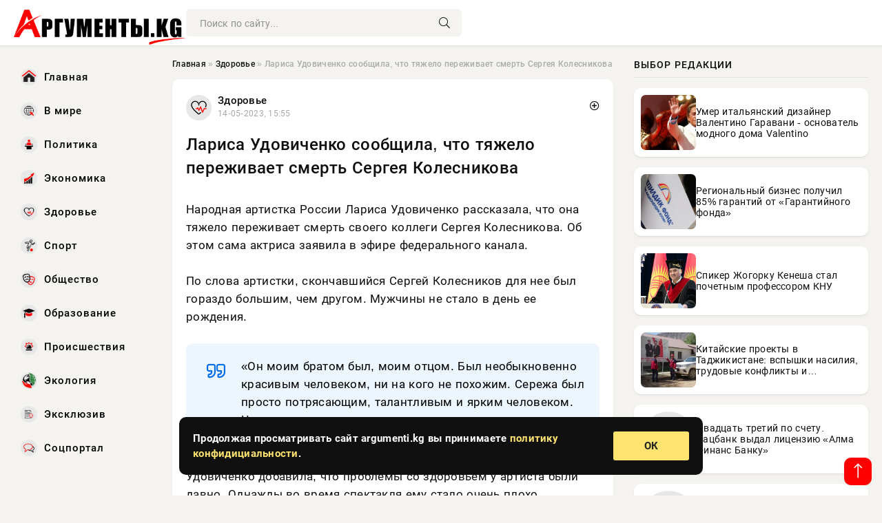

--- FILE ---
content_type: text/html; charset=utf-8
request_url: https://argumenti.kg/novosti/exclusive/132537-larisa-udovichenko-soobschila-chto-tjazhelo-perezhivaet-smert-sergeja-kolesnikova.html
body_size: 15086
content:
<!DOCTYPE html>
<html lang="ru">
   <head>
   <title>Лариса Удовиченко сообщила, что тяжело переживает смерть Сергея Колесникова » Информационно-аналитический портал «Аргументы»</title>
<meta charset="utf-8">
<meta name="description" content="Народная артистка России Лариса Удовиченко рассказала, что она тяжело переживает смерть своего коллеги Сергея Колесникова. Об этом сама актриса заявила в эфире федерального канала.По слова артистки,">
<meta name="keywords" content="quote, России, Лариса, Удовиченко, рассказала, тяжело, переживает, смерть, своего, коллеги, Сергея, Колесникова, актриса, заявила, артистка, эфире, канала, слова, артистки, скончавшийся, выступление">
<link rel="canonical" href="https://argumenti.kg/zdorove/132537-larisa-udovichenko-soobschila-chto-tjazhelo-perezhivaet-smert-sergeja-kolesnikova.html">
<link rel="alternate" type="application/rss+xml" title="Информационно-аналитический портал «Аргументы» RSS" href="https://argumenti.kg/rss.xml">
<link rel="preconnect" href="https://argumenti.kg/" fetchpriority="high">
<meta property="twitter:card" content="summary">
<meta property="twitter:title" content="Лариса Удовиченко сообщила, что тяжело переживает смерть Сергея Колесникова » Информационно-аналитический портал «Аргументы»">
<meta property="twitter:url" content="https://argumenti.kg/zdorove/132537-larisa-udovichenko-soobschila-chto-tjazhelo-perezhivaet-smert-sergeja-kolesnikova.html">
<meta property="twitter:description" content="Народная артистка России Лариса Удовиченко рассказала, что она тяжело переживает смерть своего коллеги Сергея Колесникова. Об этом сама актриса заявила в эфире федерального канала. По слова артистки, скончавшийся Сергей Колесников для нее был гораздо большим, чем другом. Мужчины не стало в день ее">
<meta property="og:type" content="article">
<meta property="og:site_name" content="Информационно-аналитический портал «Аргументы»">
<meta property="og:title" content="Лариса Удовиченко сообщила, что тяжело переживает смерть Сергея Колесникова » Информационно-аналитический портал «Аргументы»">
<meta property="og:url" content="https://argumenti.kg/zdorove/132537-larisa-udovichenko-soobschila-chto-tjazhelo-perezhivaet-smert-sergeja-kolesnikova.html">
<meta property="og:description" content="Народная артистка России Лариса Удовиченко рассказала, что она тяжело переживает смерть своего коллеги Сергея Колесникова. Об этом сама актриса заявила в эфире федерального канала. По слова артистки, скончавшийся Сергей Колесников для нее был гораздо большим, чем другом. Мужчины не стало в день ее">

<script src="/engine/classes/min/index.php?g=general&amp;v=f5ppc"></script>
<script src="/engine/classes/min/index.php?f=engine/classes/js/jqueryui.js,engine/classes/js/dle_js.js&amp;v=f5ppc" defer></script>
<script type="application/ld+json">{"@context":"https://schema.org","@graph":[{"@type":"NewsArticle","@context":"https://schema.org/","publisher":{"@type":"Organization","name":"Информационно-аналитический портал «Аргументы»","logo":{"@type":"ImageObject","url":""}},"name":"Лариса Удовиченко сообщила, что тяжело переживает смерть Сергея Колесникова","headline":"Лариса Удовиченко сообщила, что тяжело переживает смерть Сергея Колесникова","mainEntityOfPage":{"@type":"WebPage","@id":"https://argumenti.kg/zdorove/132537-larisa-udovichenko-soobschila-chto-tjazhelo-perezhivaet-smert-sergeja-kolesnikova.html"},"datePublished":"2023-05-14T15:55:19+06:00","author":{"@type":"Person","name":"Ирина Орлонская","url":"https://argumenti.kg/user/%D0%98%D1%80%D0%B8%D0%BD%D0%B0+%D0%9E%D1%80%D0%BB%D0%BE%D0%BD%D1%81%D0%BA%D0%B0%D1%8F/"},"description":"Народная артистка России Лариса Удовиченко рассказала, что она тяжело переживает смерть своего коллеги Сергея Колесникова. Об этом сама актриса заявила в эфире федерального канала. По слова артистки, скончавшийся Сергей Колесников для нее был гораздо большим, чем другом. Мужчины не стало в день ее"},{"@type":"BreadcrumbList","@context":"https://schema.org/","itemListElement":[{"@type":"ListItem","position":1,"item":{"@id":"https://argumenti.kg/","name":"Главная"}},{"@type":"ListItem","position":2,"item":{"@id":"https://argumenti.kg/zdorove/","name":"Здоровье"}},{"@type":"ListItem","position":3,"item":{"@id":"https://argumenti.kg/zdorove/132537-larisa-udovichenko-soobschila-chto-tjazhelo-perezhivaet-smert-sergeja-kolesnikova.html","name":"Лариса Удовиченко сообщила, что тяжело переживает смерть Сергея Колесникова"}}]}]}</script> 
      <meta name="viewport" content="width=device-width, initial-scale=1.0" />
      <meta name="msapplication-TileColor" content="#e6e6e6">   
      <meta name="theme-color" content="#2a5093"> 
      <link rel="preload" href="/templates/Default/css/common.css" as="style">
      <link rel="preload" href="/templates/Default/css/styles.css" as="style">
      <link rel="preload" href="/templates/Default/css/fix.css" as="style">
      <link rel="preload" href="/templates/Default/css/engine.css" as="style">
      <link rel="preload" href="/templates/Default/css/fontawesome.css" as="style">
      <link rel="preload" href="/templates/Default/webfonts/manrope-400.woff2" as="font" type="font/woff2" crossorigin>
      <link rel="preload" href="/templates/Default/webfonts/manrope-600.woff2" as="font" type="font/woff2" crossorigin>
      <link rel="preload" href="/templates/Default/webfonts/manrope-700.woff2" as="font" type="font/woff2" crossorigin>
      <link rel="preload" href="/templates/Default/webfonts/fa-light-300.woff2" as="font" type="font/woff2" crossorigin>
      <link href="/templates/Default/css/common.css" type="text/css" rel="stylesheet" />
      <link href="/templates/Default/css/styles.css" type="text/css" rel="stylesheet" />
      <link href="/templates/Default/css/fix.css" type="text/css" rel="stylesheet" />
      <link href="/templates/Default/css/engine.css" type="text/css" rel="stylesheet" /> 
      <link href="/templates/Default/css/fontawesome.css" type="text/css" rel="stylesheet" />
      <link rel="apple-touch-icon" sizes="256x256" href="/templates/Default/favicons/256x256.png">
      <link rel="apple-touch-icon" sizes="192x192" href="/templates/Default/favicons/192x192.png">
      <link rel="apple-touch-icon" sizes="180x180" href="/templates/Default/favicons/180x180.png">
      <link rel="apple-touch-icon" sizes="167x167" href="/templates/Default/favicons/167x167.png">
      <link rel="apple-touch-icon" sizes="152x152" href="/templates/Default/favicons/152x152.png">
      <link rel="apple-touch-icon" sizes="120x120" href="/templates/Default/favicons/120x120.png">
      <link rel="icon" type="image/png" href="/templates/Default/favicons/favicon.png">
      <meta name="yandex-verification" content="c0b6445c8b35d21d" />
<script async src="https://pagead2.googlesyndication.com/pagead/js/adsbygoogle.js?client=ca-pub-3265067309356572"
     crossorigin="anonymous"></script>
   </head>
   <body>
      <div class="wrapper">
         <div class="wrapper-container wrapper-main">

            <header class="header d-flex ai-center vw100">
               <a href="/" class="logo" title="Информационно-аналитический портал «Аргументы»"><img src="/templates/Default/dleimages/logo.png" alt="Информационно-аналитический портал «Аргументы»"></a>
               <div class="header__search search-block flex-grow-1">
                  <form id="quicksearch" method="post">
                     <input type="hidden" name="do" value="search">
                     <input type="hidden" name="subaction" value="search">
                     <input class="search-block__input" id="story" name="story" placeholder="Поиск по сайту..." type="text" autocomplete="off">
                     <button class="search-block__btn" type="submit"><span class="fal fa-search"></span></button>
                  </form>
               </div>

               <button class="header__btn-menu d-none js-show-mobile-menu"><span class="fal fa-bars"></span></button>
            </header>

            <div class="content">
               <div class="cols">

                  <!-- MENU START -->
                  <aside class="col-side">
                     <ul class="side-nav js-this-in-mobile-menu">
                        <li><a href="/"><img src="/uploads/icons/home.webp" class="img_menu"> Главная</a></li>
                        <li><a href="/todaynews/v-mire/"><img src="/uploads/icons/v-mire.webp" class="img_menu"> В мире</a></li>
                        <li><a href="/todaynews/politika/"><img src="/uploads/icons/politika.webp" class="img_menu"> Политика</a></li>
                        <li><a href="/todaynews/ekonomika/"><img src="/uploads/icons/ekonomika.webp" class="img_menu"> Экономика</a></li>
                        <li><a href="/todaynews/zdorove/"><img src="/uploads/icons/zdorove.webp" class="img_menu"> Здоровье</a></li>
                        <li><a href="/todaynews/sport/"><img src="/uploads/icons/sport.webp" class="img_menu"> Спорт</a></li>
                        <li><a href="/todaynews/obschestvo/"><img src="/uploads/icons/obschestvo.webp" class="img_menu"> Общество</a></li>
                        <li><a href="/todaynews/obrazovanie/"><img src="/uploads/icons/obrazovanie.webp" class="img_menu"> Образование</a></li>
                        <li><a href="/todaynews/proisshestvija/"><img src="/uploads/icons/proisshestvija.webp" class="img_menu"> Происшествия</a></li>
                        <li><a href="/todaynews/jekologija/"><img src="/uploads/icons/jekologija.webp" class="img_menu"> Экология</a></li>
                        <li><a href="/todaynews/exclusive/"><img src="/uploads/icons/exclusive.webp" class="img_menu"> Эксклюзив</a></li>
                        <li><a href="/todaynews/socportal/"><img src="/uploads/icons/social.webp" class="img_menu"> Соцпортал</a></li>
                     </ul>
                  </aside>
                  <!-- MENU END -->
                  
                  <main class="col-main">
                    
                         
                        <div class="speedbar"><div class="over"><a href="https://argumenti.kg/">Главная</a>  »  <a href="https://argumenti.kg/zdorove/">Здоровье</a>  »  Лариса Удовиченко сообщила, что тяжело переживает смерть Сергея Колесникова</div></div>
                        

                     <div class="content-block d-grid" id="content-block">
                        

                        
                        
                        <div class="short">
	<div class="info-block">
	   <div class="info-body">
		  <a href="https://argumenti.kg/zdorove/" class="info-img" title="Здоровье"><img src="/uploads/icons/zdorove.webp" alt="Здоровье"></a>
		  <div class="info-title"><a href="https://argumenti.kg/zdorove/" class="author_name">Здоровье</a></div>
		  <div class="info-meta">
			 <time datetime="14-05-2023, 15:55" class="ago" title="14-05-2023, 15:55">14-05-2023, 15:55</time>
			 
		  </div>
	   </div>
        <div class="dosuga-post-head-mark">    
            <a href="#" class="js-show-login" title="Сохранить"><i class="far fa-plus-circle"></i></a>
                    
		</div> 
	</div>
	<div class="yz_short_body">
	   <h1 class="dn-short-t">Лариса Удовиченко сообщила, что тяжело переживает смерть Сергея Колесникова</h1>

	   <div class="page__text full-text clearfix">
	   	  <div style="margin-bottom: 20px">
		 	 
		  </div>

		  Народная артистка России Лариса Удовиченко рассказала, что она тяжело переживает смерть своего коллеги Сергея Колесникова. Об этом сама актриса заявила в эфире федерального канала.<br><br>По слова артистки, скончавшийся Сергей Колесников для нее был гораздо большим, чем другом. Мужчины не стало в день ее рождения.<br><br><!--QuoteBegin--><div class="quote"><!--QuoteEBegin-->«Он моим братом был, моим отцом. Был необыкновенно красивым человеком, ни на кого не похожим. Сережа был просто потрясающим, талантливым и ярким человеком. Человеком-солнце», — вспомнила актриса.<!--QuoteEnd--></div><!--QuoteEEnd--><br>Удовиченко добавила, что проблемы со здоровьем у артиста были давно. Однажды во время спектакля ему стало очень плохо. Несмотря на это, Колесников не захотел остановить выступление.

		  <div style="margin-top: 20px">
		  	
		  </div>
	   </div>
	</div>
	<div class="content_like">
	   <div class="df_like">
		  <a href="#" onclick="doRate('plus', '132537'); return false;" >
		  <i title="Мне нравится" class="far fa-thumbs-up"></i> <span><span data-likes-id="132537">0</span></span>
		  </a>
	   </div>
	   <div class="df_dlike">
		  <a href="#" onclick="doRate('minus', '132537'); return false;" >
		  <i title="Мне не нравится" class="far fa-thumbs-down"></i> <span><span data-dislikes-id="132537">0</span></span>
		  </a>
	   </div>
	</div>
 </div>
 <section class="sect" style="margin-top: 20px;">
	<div class="sect__header sect__title" style="font-weight: 500; font-size: 24px;">Читайте также:</div>
	<div class="sect__content d-grid">
	   <div class="int int_fix d-flex ai-center">
    <div class="int__img img-fit-cover">
       <img loading="lazy" src="/uploads/icons/zdorove.webp" alt="НТВ: коллеги Сергея Колесникова до последнего не верили в смерть 68-летнего актера">
    </div>
    <div class="int__desc flex-grow-1">
		<div class="meta_block meta_block_fix">
			<time class="meta_block_cat" datetime="14-05-2023, 16:10">14-05-2023, 16:10</time>   
			<div class="meta_block_date">Здоровье</div>
		</div>
       <a class="int__title expand-link" href="https://argumenti.kg/zdorove/132542-ntv-kollegi-sergeja-kolesnikova-do-poslednego-ne-verili-v-smert-68-letnego-aktera.html">
          <div class="line-clamp">НТВ: коллеги Сергея Колесникова до последнего не верили в смерть 68-летнего актера</div>
       </a>
    </div>
 </div><div class="int int_fix d-flex ai-center">
    <div class="int__img img-fit-cover">
       <img loading="lazy" src="/uploads/icons/zdorove.webp" alt="Без пластики: Сильно помолодевшая актриса Удовиченко поразила обновленным лицом в 68 лет">
    </div>
    <div class="int__desc flex-grow-1">
		<div class="meta_block meta_block_fix">
			<time class="meta_block_cat" datetime="18-11-2023, 13:10">18-11-2023, 13:10</time>   
			<div class="meta_block_date">Эксклюзив</div>
		</div>
       <a class="int__title expand-link" href="https://argumenti.kg/exclusive/173668-bez-plastiki-silno-pomolodevshaja-aktrisa-udovichenko-porazila-obnovlennym-licom-v-68-let.html">
          <div class="line-clamp">Без пластики: Сильно помолодевшая актриса Удовиченко поразила обновленным лицом в 68 лет</div>
       </a>
    </div>
 </div><div class="int int_fix d-flex ai-center">
    <div class="int__img img-fit-cover">
       <img loading="lazy" src="/uploads/posts/2023-01/1674393050-17.jpg" alt="Лариса Удовиченко сообщила, что, несмотря на перелом позвоночника, чувствует себя прекрасно">
    </div>
    <div class="int__desc flex-grow-1">
		<div class="meta_block meta_block_fix">
			<time class="meta_block_cat" datetime="22-01-2023, 16:10">22-01-2023, 16:10</time>   
			<div class="meta_block_date">Здоровье</div>
		</div>
       <a class="int__title expand-link" href="https://argumenti.kg/zdorove/105233-larisa-udovichenko-soobschila-chto-nesmotrja-na-perelom-pozvonochnika-chuvstvuet-sebja-prekrasno.html">
          <div class="line-clamp">Лариса Удовиченко сообщила, что, несмотря на перелом позвоночника, чувствует себя прекрасно</div>
       </a>
    </div>
 </div><div class="int int_fix d-flex ai-center">
    <div class="int__img img-fit-cover">
       <img loading="lazy" src="/uploads/icons/zdorove.webp" alt="Певица Наргиз Закирова призналась, что она сильно переживает смерть друга Сергея Колчина">
    </div>
    <div class="int__desc flex-grow-1">
		<div class="meta_block meta_block_fix">
			<time class="meta_block_cat" datetime="19-06-2023, 14:55">19-06-2023, 14:55</time>   
			<div class="meta_block_date">Эксклюзив</div>
		</div>
       <a class="int__title expand-link" href="https://argumenti.kg/exclusive/143504-pevica-nargiz-zakirova-priznalas-chto-ona-silno-perezhivaet-smert-druga-sergeja-kolchina.html">
          <div class="line-clamp">Певица Наргиз Закирова призналась, что она сильно переживает смерть друга Сергея Колчина</div>
       </a>
    </div>
 </div><div class="int int_fix d-flex ai-center">
    <div class="int__img img-fit-cover">
       <img loading="lazy" src="/uploads/posts/2023-06/1686462011-125.png" alt="Лариса Удовиченко появилась на премьере после перелома позвоночника">
    </div>
    <div class="int__desc flex-grow-1">
		<div class="meta_block meta_block_fix">
			<time class="meta_block_cat" datetime="11-06-2023, 08:40">11-06-2023, 08:40</time>   
			<div class="meta_block_date">Здоровье</div>
		</div>
       <a class="int__title expand-link" href="https://argumenti.kg/zdorove/140594-larisa-udovichenko-pojavilas-na-premere-posle-pereloma-pozvonochnika.html">
          <div class="line-clamp">Лариса Удовиченко появилась на премьере после перелома позвоночника</div>
       </a>
    </div>
 </div><div class="int int_fix d-flex ai-center">
    <div class="int__img img-fit-cover">
       <img loading="lazy" src="/uploads/icons/zdorove.webp" alt="Сын ведущего «Фазенды» Сергея Колесникова Иван сообщил, что отец скончался от инсульта">
    </div>
    <div class="int__desc flex-grow-1">
		<div class="meta_block meta_block_fix">
			<time class="meta_block_cat" datetime="29-04-2023, 17:10">29-04-2023, 17:10</time>   
			<div class="meta_block_date">Здоровье</div>
		</div>
       <a class="int__title expand-link" href="https://argumenti.kg/zdorove/129020-syn-veduschego-fazendy-sergeja-kolesnikova-ivan-soobschil-chto-otec-skonchalsja-ot-insulta.html">
          <div class="line-clamp">Сын ведущего «Фазенды» Сергея Колесникова Иван сообщил, что отец скончался от инсульта</div>
       </a>
    </div>
 </div><div class="int int_fix d-flex ai-center">
    <div class="int__img img-fit-cover">
       <img loading="lazy" src="/uploads/posts/2023-01/1674131430-1chto-izvestno-o-sostoyanii-larisy-udovichenko.jpg" alt="Как чувствует себя Лариса Удовиченко после операции на позвоночнике">
    </div>
    <div class="int__desc flex-grow-1">
		<div class="meta_block meta_block_fix">
			<time class="meta_block_cat" datetime="19-01-2023, 15:30">19-01-2023, 15:30</time>   
			<div class="meta_block_date">Общество</div>
		</div>
       <a class="int__title expand-link" href="https://argumenti.kg/obschestvo/104685-kak-chuvstvuet-sebja-larisa-udovichenko-posle-operacii-na-pozvonochnike.html">
          <div class="line-clamp">Как чувствует себя Лариса Удовиченко после операции на позвоночнике</div>
       </a>
    </div>
 </div><div class="int int_fix d-flex ai-center">
    <div class="int__img img-fit-cover">
       <img loading="lazy" src="/uploads/icons/zdorove.webp" alt="Валерий Баринов заявил, что актер РФ Сергей Колесников перенес инсульт около недели назад">
    </div>
    <div class="int__desc flex-grow-1">
		<div class="meta_block meta_block_fix">
			<time class="meta_block_cat" datetime="29-04-2023, 17:10">29-04-2023, 17:10</time>   
			<div class="meta_block_date">Здоровье</div>
		</div>
       <a class="int__title expand-link" href="https://argumenti.kg/zdorove/129018-valerij-barinov-zajavil-chto-akter-rf-sergej-kolesnikov-perenes-insult-okolo-nedeli-nazad.html">
          <div class="line-clamp">Валерий Баринов заявил, что актер РФ Сергей Колесников перенес инсульт около недели назад</div>
       </a>
    </div>
 </div><div class="int int_fix d-flex ai-center">
    <div class="int__img img-fit-cover">
       <img loading="lazy" src="/uploads/posts/2023-05/thumbs/1683027904-12078.jpg" alt="Актриса Бокашевская: Колесников умер из-за эмоционального стресса">
    </div>
    <div class="int__desc flex-grow-1">
		<div class="meta_block meta_block_fix">
			<time class="meta_block_cat" datetime="2-05-2023, 14:45">2-05-2023, 14:45</time>   
			<div class="meta_block_date">Здоровье</div>
		</div>
       <a class="int__title expand-link" href="https://argumenti.kg/zdorove/129615-aktrisa-bokashevskaja-kolesnikov-umer-iz-za-jemocionalnogo-stressa.html">
          <div class="line-clamp">Актриса Бокашевская: Колесников умер из-за эмоционального стресса</div>
       </a>
    </div>
 </div><div class="int int_fix d-flex ai-center">
    <div class="int__img img-fit-cover">
       <img loading="lazy" src="/uploads/posts/2022-08/thumbs/1659797440-1457n54n45322.jpg" alt="Лариса Удовиченко гневно отреагировала на намёки о недостатках от россиян на отдыхе">
    </div>
    <div class="int__desc flex-grow-1">
		<div class="meta_block meta_block_fix">
			<time class="meta_block_cat" datetime="6-08-2022, 17:50">6-08-2022, 17:50</time>   
			<div class="meta_block_date">Здоровье</div>
		</div>
       <a class="int__title expand-link" href="https://argumenti.kg/zdorove/74826-larisa-udovichenko-gnevno-otreagirovala-na-nameki-o-nedostatkah-ot-rossijan-na-otdyhe.html">
          <div class="line-clamp">Лариса Удовиченко гневно отреагировала на намёки о недостатках от россиян на отдыхе</div>
       </a>
    </div>
 </div><div class="int int_fix d-flex ai-center">
    <div class="int__img img-fit-cover">
       <img loading="lazy" src="/uploads/posts/2023-05/thumbs/1682963421-1114700.jpg" alt="МК: Актриса Галина Бокашевская раскрыла причину внезапной смерти киноактера Сергея Колесникова">
    </div>
    <div class="int__desc flex-grow-1">
		<div class="meta_block meta_block_fix">
			<time class="meta_block_cat" datetime="1-05-2023, 20:50">1-05-2023, 20:50</time>   
			<div class="meta_block_date">Здоровье</div>
		</div>
       <a class="int__title expand-link" href="https://argumenti.kg/zdorove/129474-mk-aktrisa-galina-bokashevskaja-raskryla-prichinu-vnezapnoj-smerti-kinoaktera-sergeja-kolesnikova.html">
          <div class="line-clamp">МК: Актриса Галина Бокашевская раскрыла причину внезапной смерти киноактера Сергея Колесникова</div>
       </a>
    </div>
 </div><div class="int int_fix d-flex ai-center">
    <div class="int__img img-fit-cover">
       <img loading="lazy" src="/uploads/icons/zdorove.webp" alt="Садальский в день рождения Удовиченко признался в своих чувствах к заслуженной артистке">
    </div>
    <div class="int__desc flex-grow-1">
		<div class="meta_block meta_block_fix">
			<time class="meta_block_cat" datetime="29-04-2023, 19:15">29-04-2023, 19:15</time>   
			<div class="meta_block_date">Здоровье</div>
		</div>
       <a class="int__title expand-link" href="https://argumenti.kg/zdorove/129046-sadalskij-v-den-rozhdenija-udovichenko-priznalsja-v-svoih-chuvstvah-k-zasluzhennoj-artistke.html">
          <div class="line-clamp">Садальский в день рождения Удовиченко признался в своих чувствах к заслуженной артистке</div>
       </a>
    </div>
 </div><div class="int int_fix d-flex ai-center">
    <div class="int__img img-fit-cover">
       <img loading="lazy" src="/uploads/posts/2022-07/1658909589-16.png" alt="Садальский рассказал об апартаментах Гузеевой и Удовиченко в Болгарии">
    </div>
    <div class="int__desc flex-grow-1">
		<div class="meta_block meta_block_fix">
			<time class="meta_block_cat" datetime="27-07-2022, 11:13">27-07-2022, 11:13</time>   
			<div class="meta_block_date">Здоровье</div>
		</div>
       <a class="int__title expand-link" href="https://argumenti.kg/zdorove/72534-sadalskij-rasskazal-ob-apartamentah-guzeevoj-i-udovichenko-v-bolgarii.html">
          <div class="line-clamp">Садальский рассказал об апартаментах Гузеевой и Удовиченко в Болгарии</div>
       </a>
    </div>
 </div><div class="int int_fix d-flex ai-center">
    <div class="int__img img-fit-cover">
       <img loading="lazy" src="/uploads/posts/2023-10/1697032821-158.png" alt="Александра Захарова все еще тяжело переживает смерть отца-режиссера">
    </div>
    <div class="int__desc flex-grow-1">
		<div class="meta_block meta_block_fix">
			<time class="meta_block_cat" datetime="11-10-2023, 17:00">11-10-2023, 17:00</time>   
			<div class="meta_block_date">Здоровье</div>
		</div>
       <a class="int__title expand-link" href="https://argumenti.kg/zdorove/169440-aleksandra-zaharova-vse-esche-tjazhelo-perezhivaet-smert-otca-rezhissera.html">
          <div class="line-clamp">Александра Захарова все еще тяжело переживает смерть отца-режиссера</div>
       </a>
    </div>
 </div><div class="int int_fix d-flex ai-center">
    <div class="int__img img-fit-cover">
       <img loading="lazy" src="/uploads/icons/zdorove.webp" alt="Пропавшая с Первого канала Лариса Гузеева похвасталась новым бизнесом">
    </div>
    <div class="int__desc flex-grow-1">
		<div class="meta_block meta_block_fix">
			<time class="meta_block_cat" datetime="25-05-2023, 11:35">25-05-2023, 11:35</time>   
			<div class="meta_block_date">Здоровье</div>
		</div>
       <a class="int__title expand-link" href="https://argumenti.kg/zdorove/135111-propavshaja-s-pervogo-kanala-larisa-guzeeva-pohvastalas-novym-biznesom.html">
          <div class="line-clamp">Пропавшая с Первого канала Лариса Гузеева похвасталась новым бизнесом</div>
       </a>
    </div>
 </div><div class="int int_fix d-flex ai-center">
    <div class="int__img img-fit-cover">
       <img loading="lazy" src="/uploads/icons/zdorove.webp" alt="Актер Иван Колесников почтил память своего покойного отца и опубликовал архивное видео с ним">
    </div>
    <div class="int__desc flex-grow-1">
		<div class="meta_block meta_block_fix">
			<time class="meta_block_cat" datetime="29-04-2023, 21:55">29-04-2023, 21:55</time>   
			<div class="meta_block_date">Здоровье</div>
		</div>
       <a class="int__title expand-link" href="https://argumenti.kg/zdorove/129073-akter-ivan-kolesnikov-pochtil-pamjat-svoego-pokojnogo-otca-i-opublikoval-arhivnoe-video-s-nim.html">
          <div class="line-clamp">Актер Иван Колесников почтил память своего покойного отца и опубликовал архивное видео с ним</div>
       </a>
    </div>
 </div><div class="int int_fix d-flex ai-center">
    <div class="int__img img-fit-cover">
       <img loading="lazy" src="/uploads/icons/zdorove.webp" alt="83-летняя народная артистка РСФСР Голубкина объяснила свою госпитализацию падением">
    </div>
    <div class="int__desc flex-grow-1">
		<div class="meta_block meta_block_fix">
			<time class="meta_block_cat" datetime="11-08-2023, 15:00">11-08-2023, 15:00</time>   
			<div class="meta_block_date">Эксклюзив</div>
		</div>
       <a class="int__title expand-link" href="https://argumenti.kg/exclusive/157848-83-letnjaja-narodnaja-artistka-rsfsr-golubkina-objasnila-svoju-gospitalizaciju-padeniem.html">
          <div class="line-clamp">83-летняя народная артистка РСФСР Голубкина объяснила свою госпитализацию падением</div>
       </a>
    </div>
 </div><div class="int int_fix d-flex ai-center">
    <div class="int__img img-fit-cover">
       <img loading="lazy" src="/uploads/icons/zdorove.webp" alt="Актриса Александра Захарова призналась, что тяжело переживает утрату отца">
    </div>
    <div class="int__desc flex-grow-1">
		<div class="meta_block meta_block_fix">
			<time class="meta_block_cat" datetime="12-10-2023, 08:25">12-10-2023, 08:25</time>   
			<div class="meta_block_date">Эксклюзив</div>
		</div>
       <a class="int__title expand-link" href="https://argumenti.kg/exclusive/169497-aktrisa-aleksandra-zaharova-priznalas-chto-tjazhelo-perezhivaet-utratu-otca.html">
          <div class="line-clamp">Актриса Александра Захарова призналась, что тяжело переживает утрату отца</div>
       </a>
    </div>
 </div><div class="int int_fix d-flex ai-center">
    <div class="int__img img-fit-cover">
       <img loading="lazy" src="/uploads/posts/2023-01/thumbs/1674112824-1larisa-870x460.jpg" alt="Как себя чувствует получившая травму позвоночника актриса Лариса Удовиченко">
    </div>
    <div class="int__desc flex-grow-1">
		<div class="meta_block meta_block_fix">
			<time class="meta_block_cat" datetime="19-01-2023, 10:20">19-01-2023, 10:20</time>   
			<div class="meta_block_date">Здоровье</div>
		</div>
       <a class="int__title expand-link" href="https://argumenti.kg/zdorove/104646-kak-sebja-chuvstvuet-poluchivshaja-travmu-pozvonochnika-aktrisa-larisa-udovichenko.html">
          <div class="line-clamp">Как себя чувствует получившая травму позвоночника актриса Лариса Удовиченко</div>
       </a>
    </div>
 </div><div class="int int_fix d-flex ai-center">
    <div class="int__img img-fit-cover">
       <img loading="lazy" src="/uploads/icons/zdorove.webp" alt="Каким зрители запомнят заслуженного артиста Сергея Колесникова">
    </div>
    <div class="int__desc flex-grow-1">
		<div class="meta_block meta_block_fix">
			<time class="meta_block_cat" datetime="29-04-2023, 18:30">29-04-2023, 18:30</time>   
			<div class="meta_block_date">Здоровье</div>
		</div>
       <a class="int__title expand-link" href="https://argumenti.kg/zdorove/129030-kakim-zriteli-zapomnjat-zasluzhennogo-artista-sergeja-kolesnikova.html">
          <div class="line-clamp">Каким зрители запомнят заслуженного артиста Сергея Колесникова</div>
       </a>
    </div>
 </div><div class="int int_fix d-flex ai-center">
    <div class="int__img img-fit-cover">
       <img loading="lazy" src="/uploads/posts/2023-10/1697479805-1ni.jpg" alt="Актер Иван Колесников об участии в «Ледниковом периоде»: Тяжело, ужасно, страшно">
    </div>
    <div class="int__desc flex-grow-1">
		<div class="meta_block meta_block_fix">
			<time class="meta_block_cat" datetime="16-10-2023, 21:10">16-10-2023, 21:10</time>   
			<div class="meta_block_date">Здоровье</div>
		</div>
       <a class="int__title expand-link" href="https://argumenti.kg/zdorove/170269-akter-ivan-kolesnikov-ob-uchastii-v-lednikovom-periode-tjazhelo-uzhasno-strashno.html">
          <div class="line-clamp">Актер Иван Колесников об участии в «Ледниковом периоде»: Тяжело, ужасно, страшно</div>
       </a>
    </div>
 </div><div class="int int_fix d-flex ai-center">
    <div class="int__img img-fit-cover">
       <img loading="lazy" src="/uploads/posts/2019-12/157689456815878.jpeg" alt="Удовиченко поговорила с Заворотнюк: новости сегодня, 21 декабря, о состоянии здоровья Заворотнюк">
    </div>
    <div class="int__desc flex-grow-1">
		<div class="meta_block meta_block_fix">
			<time class="meta_block_cat" datetime="21-12-2019, 05:16">21-12-2019, 05:16</time>   
			<div class="meta_block_date">Эксклюзив  /  Соцпортал</div>
		</div>
       <a class="int__title expand-link" href="https://argumenti.kg/exclusive/43241-udovichenko-pogovorila-s-zavorotnyuk-novosti-segodnya-21-dekabrya-o-sostoyanii-zdorovya-zavorotnyuk.html">
          <div class="line-clamp">Удовиченко поговорила с Заворотнюк: новости сегодня, 21 декабря, о состоянии здоровья Заворотнюк</div>
       </a>
    </div>
 </div><div class="int int_fix d-flex ai-center">
    <div class="int__img img-fit-cover">
       <img loading="lazy" src="/uploads/icons/zdorove.webp" alt="Певица из РФ Диана Гурцкая сообщила, что ей тяжело пережить утрату мужа Петра Кучеренко">
    </div>
    <div class="int__desc flex-grow-1">
		<div class="meta_block meta_block_fix">
			<time class="meta_block_cat" datetime="21-05-2023, 21:40">21-05-2023, 21:40</time>   
			<div class="meta_block_date">Здоровье</div>
		</div>
       <a class="int__title expand-link" href="https://argumenti.kg/zdorove/134240-pevica-iz-rf-diana-gurckaja-soobschila-chto-ej-tjazhelo-perezhit-utratu-muzha-petra-kucherenko.html">
          <div class="line-clamp">Певица из РФ Диана Гурцкая сообщила, что ей тяжело пережить утрату мужа Петра Кучеренко</div>
       </a>
    </div>
 </div><div class="int int_fix d-flex ai-center">
    <div class="int__img img-fit-cover">
       <img loading="lazy" src="/uploads/posts/2023-08/1691678716-1gol.jpg" alt="Госпитализирована народная артистка РСФСР Лариса Голубкина">
    </div>
    <div class="int__desc flex-grow-1">
		<div class="meta_block meta_block_fix">
			<time class="meta_block_cat" datetime="10-08-2023, 17:45">10-08-2023, 17:45</time>   
			<div class="meta_block_date">Здоровье</div>
		</div>
       <a class="int__title expand-link" href="https://argumenti.kg/zdorove/157677-gospitalizirovana-narodnaja-artistka-rsfsr-larisa-golubkina.html">
          <div class="line-clamp">Госпитализирована народная артистка РСФСР Лариса Голубкина</div>
       </a>
    </div>
 </div>
	</div>
 </section>

                        

                     </div>
                  </main>

                  <aside class="col-side">

                     <div class="side-block">
                        <div class="side-block__title side-block__title_fix_editors">Выбор редакции</div>
                        <div class="side-block__content">
                        <div class="int int_fix d-flex ai-center">
    <div class="int__img img-fit-cover">
       <img loading="lazy" src="/uploads/posts/2026-01/thumbs/1768884623-11768883303-1577962.webp" alt="Умер итальянский дизайнер Валентино Гаравани - основатель модного дома Valentino">
    </div>
    <div class="int__desc flex-grow-1">
       <a class="int__title expand-link" href="https://argumenti.kg/world/232654-umer-italjanskij-dizajner-valentino-garavani-osnovatel-modnogo-doma-valentino.html">
          <div class="line-clamp">Умер итальянский дизайнер Валентино Гаравани - основатель модного дома Valentino</div>
       </a>
    </div>
 </div><div class="int int_fix d-flex ai-center">
    <div class="int__img img-fit-cover">
       <img loading="lazy" src="/uploads/posts/2026-01/thumbs/1768889427-11768888847-11436413.1e9e4bebd9d.2e16d0ba.format-webp.fill-1668x1014.webp" alt="Региональный бизнес получил 85% гарантий от «Гарантийного фонда»">
    </div>
    <div class="int__desc flex-grow-1">
       <a class="int__title expand-link" href="https://argumenti.kg/economika/232700-regionalnyj-biznes-poluchil-85-garantij-ot-garantijnogo-fonda.html">
          <div class="line-clamp">Региональный бизнес получил 85% гарантий от «Гарантийного фонда»</div>
       </a>
    </div>
 </div><div class="int int_fix d-flex ai-center">
    <div class="int__img img-fit-cover">
       <img loading="lazy" src="/uploads/posts/2026-01/thumbs/1768911922-11768911260-1hd-1768906172432.2e16d0ba.format-webp.fill-1668x1014.webp" alt="Спикер Жогорку Кенеша стал почетным профессором КНУ">
    </div>
    <div class="int__desc flex-grow-1">
       <a class="int__title expand-link" href="https://argumenti.kg/obschestvo/232925-spiker-zhogorku-kenesha-stal-pochetnym-professorom-knu.html">
          <div class="line-clamp">Спикер Жогорку Кенеша стал почетным профессором КНУ</div>
       </a>
    </div>
 </div><div class="int int_fix d-flex ai-center">
    <div class="int__img img-fit-cover">
       <img loading="lazy" src="/uploads/posts/2026-01/1768895428-11768894284-1kitaj-i-tadzhikistan.webp" alt="Китайские проекты в Таджикистане: вспышки насилия, трудовые конфликты и неопределенность">
    </div>
    <div class="int__desc flex-grow-1">
       <a class="int__title expand-link" href="https://argumenti.kg/exclusive/232775-kitajskie-proekty-v-tadzhikistane-vspyshki-nasilija-trudovye-konflikty-i-neopredelennost.html">
          <div class="line-clamp">Китайские проекты в Таджикистане: вспышки насилия, трудовые конфликты и неопределенность</div>
       </a>
    </div>
 </div><div class="int int_fix d-flex ai-center">
    <div class="int__img img-fit-cover">
       <img loading="lazy" src="/uploads/icons/economika.png" alt="Двадцать третий по счету. Нацбанк выдал лицензию «Алма Финанс Банку»">
    </div>
    <div class="int__desc flex-grow-1">
       <a class="int__title expand-link" href="https://argumenti.kg/economika/232647-dvadcat-tretij-po-schetu-nacbank-vydal-licenziju-alma-finans-banku.html">
          <div class="line-clamp">Двадцать третий по счету. Нацбанк выдал лицензию «Алма Финанс Банку»</div>
       </a>
    </div>
 </div><div class="int int_fix d-flex ai-center">
    <div class="int__img img-fit-cover">
       <img loading="lazy" src="/uploads/icons/incidents.png" alt="Пьяного водителя в Бишкеке задержали с помощью камеры видеонаблюдения">
    </div>
    <div class="int__desc flex-grow-1">
       <a class="int__title expand-link" href="https://argumenti.kg/incidents/233030-pjanogo-voditelja-v-bishkeke-zaderzhali-s-pomoschju-kamery-videonabljudenija.html">
          <div class="line-clamp">Пьяного водителя в Бишкеке задержали с помощью камеры видеонаблюдения</div>
       </a>
    </div>
 </div><div class="int int_fix d-flex ai-center">
    <div class="int__img img-fit-cover">
       <img loading="lazy" src="/uploads/icons/obrazovanie.webp" alt="Необходимо принять отдельный закон, направленный на развитие Национального университета, - спикер">
    </div>
    <div class="int__desc flex-grow-1">
       <a class="int__title expand-link" href="https://argumenti.kg/obrazovanie/232976-neobhodimo-prinjat-otdelnyj-zakon-napravlennyj-na-razvitie-nacionalnogo-universiteta-spiker.html">
          <div class="line-clamp">Необходимо принять отдельный закон, направленный на развитие Национального университета, - спикер</div>
       </a>
    </div>
 </div><div class="int int_fix d-flex ai-center">
    <div class="int__img img-fit-cover">
       <img loading="lazy" src="/uploads/icons/economika.png" alt="Как изменились цены на жилые дома в Бишкеке и Оше в 2025 году?">
    </div>
    <div class="int__desc flex-grow-1">
       <a class="int__title expand-link" href="https://argumenti.kg/economika/232663-kak-izmenilis-ceny-na-zhilye-doma-v-bishkeke-i-oshe-v-2025-godu.html">
          <div class="line-clamp">Как изменились цены на жилые дома в Бишкеке и Оше в 2025 году?</div>
       </a>
    </div>
 </div><div class="int int_fix d-flex ai-center">
    <div class="int__img img-fit-cover">
       <img loading="lazy" src="/uploads/posts/2026-01/1768903843-11768903161-1420222.webp" alt="В Бишкеке за нарушения на стройке оштрафована компания «Бина Групп»">
    </div>
    <div class="int__desc flex-grow-1">
       <a class="int__title expand-link" href="https://argumenti.kg/incidents/232854-v-bishkeke-za-narushenija-na-strojke-oshtrafovana-kompanija-bina-grupp.html">
          <div class="line-clamp">В Бишкеке за нарушения на стройке оштрафована компания «Бина Групп»</div>
       </a>
    </div>
 </div><div class="int int_fix d-flex ai-center">
    <div class="int__img img-fit-cover">
       <img loading="lazy" src="/uploads/posts/2026-01/1768908016-11768906904-1top-fon-.2e16d0ba.format-webp.fill-1668x1014.webp" alt="Обращения граждан в госорганы могут начать рассматривать быстрее">
    </div>
    <div class="int__desc flex-grow-1">
       <a class="int__title expand-link" href="https://argumenti.kg/obschestvo/232895-obraschenija-grazhdan-v-gosorgany-mogut-nachat-rassmatrivat-bystree.html">
          <div class="line-clamp">Обращения граждан в госорганы могут начать рассматривать быстрее</div>
       </a>
    </div>
 </div><div class="int int_fix d-flex ai-center">
    <div class="int__img img-fit-cover">
       <img loading="lazy" src="/uploads/icons/exclusive.png" alt="В 2025 году были введены в эксплуатацию малые ГЭС общей мощностью 115-120 МВт, - Минэнерго">
    </div>
    <div class="int__desc flex-grow-1">
       <a class="int__title expand-link" href="https://argumenti.kg/exclusive/232802-v-2025-godu-byli-vvedeny-v-jekspluataciju-malye-gjes-obschej-moschnostju-115-120-mvt-minjenergo.html">
          <div class="line-clamp">В 2025 году были введены в эксплуатацию малые ГЭС общей мощностью 115-120 МВт, - Минэнерго</div>
       </a>
    </div>
 </div><div class="int int_fix d-flex ai-center">
    <div class="int__img img-fit-cover">
       <img loading="lazy" src="/uploads/icons/incidents.png" alt="ГКНБ задержал адвоката Исаева по делу о мошенничестве в строительном и залоговом кредитовании">
    </div>
    <div class="int__desc flex-grow-1">
       <a class="int__title expand-link" href="https://argumenti.kg/incidents/232941-gknb-zaderzhal-advokata-isaeva-po-delu-o-moshennichestve-v-stroitelnom-i-zalogovom-kreditovanii.html">
          <div class="line-clamp">ГКНБ задержал адвоката Исаева по делу о мошенничестве в строительном и залоговом кредитовании</div>
       </a>
    </div>
 </div><div class="int int_fix d-flex ai-center">
    <div class="int__img img-fit-cover">
       <img loading="lazy" src="/uploads/posts/2026-01/thumbs/1768905328-11768904489-1uzbekistan.webp" alt="Узбекистан пригрозил ответными мерами из-за торговых барьеров со стороны Таджикистана">
    </div>
    <div class="int__desc flex-grow-1">
       <a class="int__title expand-link" href="https://argumenti.kg/exclusive/232866-uzbekistan-prigrozil-otvetnymi-merami-iz-za-torgovyh-barerov-so-storony-tadzhikistana.html">
          <div class="line-clamp">Узбекистан пригрозил ответными мерами из-за торговых барьеров со стороны Таджикистана</div>
       </a>
    </div>
 </div><div class="int int_fix d-flex ai-center">
    <div class="int__img img-fit-cover">
       <img loading="lazy" src="/uploads/posts/2026-01/thumbs/1768906222-11768905439-2ik10481.webp" alt="Врачи Кыргызстана получат доступ к социальным магазинам">
    </div>
    <div class="int__desc flex-grow-1">
       <a class="int__title expand-link" href="https://argumenti.kg/obschestvo/232870-vrachi-kyrgyzstana-poluchat-dostup-k-socialnym-magazinam.html">
          <div class="line-clamp">Врачи Кыргызстана получат доступ к социальным магазинам</div>
       </a>
    </div>
 </div><div class="int int_fix d-flex ai-center">
    <div class="int__img img-fit-cover">
       <img loading="lazy" src="/uploads/icons/obschestvo.webp" alt="На Орто-Сайском рынке проверили цены на мясо. Выявили завышение и отсутствие ценников">
    </div>
    <div class="int__desc flex-grow-1">
       <a class="int__title expand-link" href="https://argumenti.kg/obschestvo/232996-na-orto-sajskom-rynke-proverili-ceny-na-mjaso-vyjavili-zavyshenie-i-otsutstvie-cennikov.html">
          <div class="line-clamp">На Орто-Сайском рынке проверили цены на мясо. Выявили завышение и отсутствие ценников</div>
       </a>
    </div>
 </div><div class="int int_fix d-flex ai-center">
    <div class="int__img img-fit-cover">
       <img loading="lazy" src="/uploads/posts/2026-01/thumbs/1768887925-11768887183-1440634.webp" alt="На СТО в Бишкеке произошел крупный пожар">
    </div>
    <div class="int__desc flex-grow-1">
       <a class="int__title expand-link" href="https://argumenti.kg/incidents/232693-na-sto-v-bishkeke-proizoshel-krupnyj-pozhar.html">
          <div class="line-clamp">На СТО в Бишкеке произошел крупный пожар</div>
       </a>
    </div>
 </div><div class="int int_fix d-flex ai-center">
    <div class="int__img img-fit-cover">
       <img loading="lazy" src="/uploads/posts/2026-01/thumbs/1768891831-11768890444-1775861.webp" alt="Незаконно приватизированный участок стадиона в Оше вернули государству">
    </div>
    <div class="int__desc flex-grow-1">
       <a class="int__title expand-link" href="https://argumenti.kg/incidents/232735-nezakonno-privatizirovannyj-uchastok-stadiona-v-oshe-vernuli-gosudarstvu.html">
          <div class="line-clamp">Незаконно приватизированный участок стадиона в Оше вернули государству</div>
       </a>
    </div>
 </div><div class="int int_fix d-flex ai-center">
    <div class="int__img img-fit-cover">
       <img loading="lazy" src="/uploads/icons/policy.png" alt="Госкомпании получат льготы для строительства всесезонного «Ала-Тоо Резорта»">
    </div>
    <div class="int__desc flex-grow-1">
       <a class="int__title expand-link" href="https://argumenti.kg/policy/232717-goskompanii-poluchat-lgoty-dlja-stroitelstva-vsesezonnogo-ala-too-rezorta.html">
          <div class="line-clamp">Госкомпании получат льготы для строительства всесезонного «Ала-Тоо Резорта»</div>
       </a>
    </div>
 </div><div class="int int_fix d-flex ai-center">
    <div class="int__img img-fit-cover">
       <img loading="lazy" src="/uploads/icons/policy.png" alt="«Это же государственное?» Почему кыргызстанцев призывают экономить свет">
    </div>
    <div class="int__desc flex-grow-1">
       <a class="int__title expand-link" href="https://argumenti.kg/policy/232788-jeto-zhe-gosudarstvennoe-pochemu-kyrgyzstancev-prizyvajut-jekonomit-svet.html">
          <div class="line-clamp">«Это же государственное?» Почему кыргызстанцев призывают экономить свет</div>
       </a>
    </div>
 </div><div class="int int_fix d-flex ai-center">
    <div class="int__img img-fit-cover">
       <img loading="lazy" src="/uploads/posts/2026-01/1768917642-11768916435-1r.2e16d0ba.format-webp.fill-1668x1014.webp" alt="Стоимость золота достигла исторического максимума">
    </div>
    <div class="int__desc flex-grow-1">
       <a class="int__title expand-link" href="https://argumenti.kg/economika/232968-stoimost-zolota-dostigla-istoricheskogo-maksimuma.html">
          <div class="line-clamp">Стоимость золота достигла исторического максимума</div>
       </a>
    </div>
 </div><div class="int int_fix d-flex ai-center">
    <div class="int__img img-fit-cover">
       <img loading="lazy" src="/uploads/posts/2026-01/1768885525-11768884729-1sadyr-zhaparov-e1761285662821.webp" alt="Садыр Жапаров дал пояснения по вопросу замены водительских удостоверений">
    </div>
    <div class="int__desc flex-grow-1">
       <a class="int__title expand-link" href="https://argumenti.kg/exclusive/232666-sadyr-zhaparov-dal-pojasnenija-po-voprosu-zameny-voditelskih-udostoverenij.html">
          <div class="line-clamp">Садыр Жапаров дал пояснения по вопросу замены водительских удостоверений</div>
       </a>
    </div>
 </div><div class="int int_fix d-flex ai-center">
    <div class="int__img img-fit-cover">
       <img loading="lazy" src="/uploads/posts/2026-01/1768912001-11768910743-1582894.webp" alt="В Бишкеке 295 человек обратились за помощью после травм на гололёде">
    </div>
    <div class="int__desc flex-grow-1">
       <a class="int__title expand-link" href="https://argumenti.kg/obschestvo/232934-v-bishkeke-295-chelovek-obratilis-za-pomoschju-posle-travm-na-gololede.html">
          <div class="line-clamp">В Бишкеке 295 человек обратились за помощью после травм на гололёде</div>
       </a>
    </div>
 </div><div class="int int_fix d-flex ai-center">
    <div class="int__img img-fit-cover">
       <img loading="lazy" src="/uploads/posts/2026-01/thumbs/1768895435-11768894299-1whatsapp-image-2026-01-16-at-10.57.16.webp" alt="Продолжается строительство Папанской ГЭС в Ошской области">
    </div>
    <div class="int__desc flex-grow-1">
       <a class="int__title expand-link" href="https://argumenti.kg/exclusive/232776-prodolzhaetsja-stroitelstvo-papanskoj-gjes-v-oshskoj-oblasti.html">
          <div class="line-clamp">Продолжается строительство Папанской ГЭС в Ошской области</div>
       </a>
    </div>
 </div><div class="int int_fix d-flex ai-center">
    <div class="int__img img-fit-cover">
       <img loading="lazy" src="/uploads/icons/obschestvo.webp" alt="Министр юстиции о частых поправках: Даже сами министерства не успевают заметить изменения">
    </div>
    <div class="int__desc flex-grow-1">
       <a class="int__title expand-link" href="https://argumenti.kg/obschestvo/232942-ministr-justicii-o-chastyh-popravkah-dazhe-sami-ministerstva-ne-uspevajut-zametit-izmenenija.html">
          <div class="line-clamp">Министр юстиции о частых поправках: Даже сами министерства не успевают заметить изменения</div>
       </a>
    </div>
 </div><div class="int int_fix d-flex ai-center">
    <div class="int__img img-fit-cover">
       <img loading="lazy" src="/uploads/posts/2026-01/thumbs/1768882519-11768881414-13jnrand.2e16d0ba.format-webp.fill-1668x1014.webp" alt="В нескольких регионах Кыргызстана ожидаются осадки">
    </div>
    <div class="int__desc flex-grow-1">
       <a class="int__title expand-link" href="https://argumenti.kg/obschestvo/232621-v-neskolkih-regionah-kyrgyzstana-ozhidajutsja-osadki.html">
          <div class="line-clamp">В нескольких регионах Кыргызстана ожидаются осадки</div>
       </a>
    </div>
 </div><div class="int int_fix d-flex ai-center">
    <div class="int__img img-fit-cover">
       <img loading="lazy" src="/uploads/icons/incidents.png" alt="В Чуйской области в сгоревшем авто найдены тела парня и школьницы">
    </div>
    <div class="int__desc flex-grow-1">
       <a class="int__title expand-link" href="https://argumenti.kg/incidents/232984-v-chujskoj-oblasti-v-sgorevshem-avto-najdeny-tela-parnja-i-shkolnicy.html">
          <div class="line-clamp">В Чуйской области в сгоревшем авто найдены тела парня и школьницы</div>
       </a>
    </div>
 </div><div class="int int_fix d-flex ai-center">
    <div class="int__img img-fit-cover">
       <img loading="lazy" src="/uploads/icons/economika.png" alt="Компания «Риха» проходила халал-сертификацию в неаккредитованном органе, - Центр по развитию халал-индустрии">
    </div>
    <div class="int__desc flex-grow-1">
       <a class="int__title expand-link" href="https://argumenti.kg/economika/232959-kompanija-riha-prohodila-halal-sertifikaciju-v-neakkreditovannom-organe-centr-po-razvitiju-halal-industrii.html">
          <div class="line-clamp">Компания «Риха» проходила халал-сертификацию в неаккредитованном органе, - Центр по развитию халал-индустрии</div>
       </a>
    </div>
 </div><div class="int int_fix d-flex ai-center">
    <div class="int__img img-fit-cover">
       <img loading="lazy" src="/uploads/icons/sport.png" alt="Чемпионат мира (U-20) в Бишкеке: Как сыграли соперники сборной Кыргызстана. Результаты 2 тура">
    </div>
    <div class="int__desc flex-grow-1">
       <a class="int__title expand-link" href="https://argumenti.kg/sport/232678-chempionat-mira-u-20-v-bishkeke-kak-sygrali-soperniki-sbornoj-kyrgyzstana-rezultaty-2-tura.html">
          <div class="line-clamp">Чемпионат мира (U-20) в Бишкеке: Как сыграли соперники сборной Кыргызстана. Результаты 2 тура</div>
       </a>
    </div>
 </div><div class="int int_fix d-flex ai-center">
    <div class="int__img img-fit-cover">
       <img loading="lazy" src="/uploads/icons/obschestvo.webp" alt="В городе Ош выстроились очереди за водительскими правами">
    </div>
    <div class="int__desc flex-grow-1">
       <a class="int__title expand-link" href="https://argumenti.kg/obschestvo/232668-v-gorode-osh-vystroilis-ocheredi-za-voditelskimi-pravami.html">
          <div class="line-clamp">В городе Ош выстроились очереди за водительскими правами</div>
       </a>
    </div>
 </div><div class="int int_fix d-flex ai-center">
    <div class="int__img img-fit-cover">
       <img loading="lazy" src="/uploads/icons/sport.png" alt="О важных спортивных мероприятиях в Кыргызстане в 2026 году рассказал чиновник">
    </div>
    <div class="int__desc flex-grow-1">
       <a class="int__title expand-link" href="https://argumenti.kg/sport/232649-o-vazhnyh-sportivnyh-meroprijatijah-v-kyrgyzstane-v-2026-godu-rasskazal-chinovnik.html">
          <div class="line-clamp">О важных спортивных мероприятиях в Кыргызстане в 2026 году рассказал чиновник</div>
       </a>
    </div>
 </div>  
                        </div>
                     </div>

                     <!--1e26db21--><!--1e26db21--><!--9f3fd2de--><!--9f3fd2de-->

                     <div class="side-block side-block--sticky hm">
                        
                     </div>

                  </aside>

               </div>
               <!-- END COLS -->
            </div>

         <!-- FOOTER START -->
         <footer class="footer d-flex ai-center vw100">
            <div class="footer__copyright">
               <a href="/o-proekte.html" rel="nofollow">О проекте</a>
               <a href="/redakcija.html" rel="nofollow">Редакция</a>
               <a href="/politika-konfidencialnosti.html" rel="nofollow">Политика конфиденциальности</a>
               <a href="/kontakty.html" rel="nofollow">Реклама</a> 
               <a href="/kontakty.html" rel="nofollow">Контакты</a>
            </div>
            <div class="footer__text icon-at-left" style="line-height: 20px;">
               Использование любых материалов, размещённых на сайте, разрешается при условии активной ссылки на наш сайт.
               При копировании материалов для интернет-изданий – обязательна прямая открытая для поисковых систем гиперссылка. Ссылка должна быть размещена в независимости от полного либо частичного использования материалов. Гиперссылка (для интернет- изданий) – должна быть размещена в подзаголовке или в первом абзаце материала.
               Все материалы, содержащиеся на веб-сайте argumenti.kg, защищены законом об авторском праве. Фотографии и прочие материалы являются собственностью их авторов и представлены исключительно для некоммерческого использования и ознакомления , если не указано иное. Несанкционированное использование таких материалов может нарушать закон об авторском праве, торговой марке и другие законы.
               <p class="copyright mb-0" style="margin-top: 20px;">Copyright &copy; 2026, Информационно-аналитический портал «Аргументы». Все права защищены.</p>
               <div class="adult_foot">18+</div>
            </div>
         </footer>
         <!-- FOOTER END -->

         </div>
         <!-- END WRAPPER-MAIN -->
      </div>
      <!-- END WRAPPER -->
      
      <script>
<!--
var dle_root       = '/';
var dle_admin      = '';
var dle_login_hash = '48ded4d5bf31078fbc523a58a49bc6f768cb5293';
var dle_group      = 5;
var dle_link_type  = 1;
var dle_skin       = 'Default';
var dle_wysiwyg    = 0;
var dle_min_search = '4';
var dle_act_lang   = ["Подтвердить", "Отмена", "Вставить", "Отмена", "Сохранить", "Удалить", "Загрузка. Пожалуйста, подождите..."];
var menu_short     = 'Быстрое редактирование';
var menu_full      = 'Полное редактирование';
var menu_profile   = 'Просмотр профиля';
var menu_send      = 'Отправить сообщение';
var menu_uedit     = 'Админцентр';
var dle_info       = 'Информация';
var dle_confirm    = 'Подтверждение';
var dle_prompt     = 'Ввод информации';
var dle_req_field  = ["Заполните поле с именем", "Заполните поле с сообщением", "Заполните поле с темой сообщения"];
var dle_del_agree  = 'Вы действительно хотите удалить? Данное действие невозможно будет отменить';
var dle_spam_agree = 'Вы действительно хотите отметить пользователя как спамера? Это приведёт к удалению всех его комментариев';
var dle_c_title    = 'Отправка жалобы';
var dle_complaint  = 'Укажите текст Вашей жалобы для администрации:';
var dle_mail       = 'Ваш e-mail:';
var dle_big_text   = 'Выделен слишком большой участок текста.';
var dle_orfo_title = 'Укажите комментарий для администрации к найденной ошибке на странице:';
var dle_p_send     = 'Отправить';
var dle_p_send_ok  = 'Уведомление успешно отправлено';
var dle_save_ok    = 'Изменения успешно сохранены. Обновить страницу?';
var dle_reply_title= 'Ответ на комментарий';
var dle_tree_comm  = '0';
var dle_del_news   = 'Удалить статью';
var dle_sub_agree  = 'Вы действительно хотите подписаться на комментарии к данной публикации?';
var dle_unsub_agree  = 'Вы действительно хотите отписаться от комментариев к данной публикации?';
var dle_captcha_type  = '0';
var dle_share_interesting  = ["Поделиться ссылкой на выделенный текст", "Twitter", "Facebook", "Вконтакте", "Прямая ссылка:", "Нажмите правой клавишей мыши и выберите «Копировать ссылку»"];
var DLEPlayerLang     = {prev: 'Предыдущий',next: 'Следующий',play: 'Воспроизвести',pause: 'Пауза',mute: 'Выключить звук', unmute: 'Включить звук', settings: 'Настройки', enterFullscreen: 'На полный экран', exitFullscreen: 'Выключить полноэкранный режим', speed: 'Скорость', normal: 'Обычная', quality: 'Качество', pip: 'Режим PiP'};
var DLEGalleryLang    = {CLOSE: 'Закрыть (Esc)', NEXT: 'Следующее изображение', PREV: 'Предыдущее изображение', ERROR: 'Внимание! Обнаружена ошибка', IMAGE_ERROR: 'Не удалось загрузить изображение', TOGGLE_SLIDESHOW: 'Просмотр слайдшоу',TOGGLE_FULLSCREEN: 'Полноэкранный режим', TOGGLE_THUMBS: 'Включить / Выключить уменьшенные копии', ITERATEZOOM: 'Увеличить / Уменьшить', DOWNLOAD: 'Скачать изображение' };
var DLEGalleryMode    = 1;
var DLELazyMode       = 0;
var allow_dle_delete_news   = false;

jQuery(function($){
					setTimeout(function() {
						$.get(dle_root + "engine/ajax/controller.php?mod=adminfunction", { 'id': '132537', action: 'newsread', user_hash: dle_login_hash });
					}, 5000);
});
//-->
</script>
      

<div class="login login--not-logged d-none">
   <div class="login__header d-flex jc-space-between ai-center">
      <div class="login__title stretch-free-width ws-nowrap">Войти <a href="/?do=register">Регистрация</a></div>
      <div class="login__close"><span class="fal fa-times"></span></div>
   </div>
   <form method="post">
      <div class="login__content">
         <div class="login__row">
            <div class="login__caption">E-mail:</div>
            <div class="login__input"><input type="text" name="login_name" id="login_name" placeholder="Ваш e-mail"></div>
            <span class="fal fa-at"></span>
         </div>
         <div class="login__row">
            <div class="login__caption">Пароль: <a href="/?do=lostpassword">Забыли пароль?</a></div>
            <div class="login__input"><input type="password" name="login_password" id="login_password" placeholder="Ваш пароль"></div>
            <span class="fal fa-lock"></span>
         </div>
         <label class="login__row checkbox" for="login_not_save">
         <input type="checkbox" name="login_not_save" id="login_not_save" value="1">
         <span>Не запоминать меня</span>
         </label>
         <div class="login__row">
            <button onclick="submit();" type="submit" title="Вход">Войти на сайт</button>
            <input name="login" type="hidden" id="login" value="submit">
         </div>
      </div>
      <div class="login__social">
         <div class="login__social-caption">Или войти через</div>
         <div class="login__social-btns">
            <a href="" rel="nofollow" target="_blank"><img loading="lazy" src="/templates/Default/dleimages/vk.svg" alt></a>
            <a href="" rel="nofollow" target="_blank"><img loading="lazy" src="/templates/Default/dleimages/ok.svg" alt></a>
            <a href="" rel="nofollow" target="_blank"><img loading="lazy" src="/templates/Default/dleimages/mail.svg" alt></a>
            <a href="" rel="nofollow" target="_blank"><img loading="lazy" src="/templates/Default/dleimages/yandex.svg" alt></a>
         </div>
      </div>
   </form>
</div>

      <div id="scrolltop" style="display: block;"><span class="fal fa-long-arrow-up"></span></div>
      <div class="message-alert">
         <div class="message-alert-in">
            <div class="message-alert-desc">
               <div class="message-alert-text">Продолжая просматривать сайт argumenti.kg вы принимаете <a href="/politika-konfidencialnosti.html">политику конфидициальности</a>.</div>
            </div>
            <div class="message-alert-btns">
               <div class="message-btn message-btn-yes">ОК</div>
            </div>
         </div>
      </div>

      <script src="/templates/Default/js/libs.js"></script>

      
      
      <!-- Код счетчика metrika.vv.kg (домен: argumenti.kg) -->
<script type="text/javascript">
    var _vvkg = _vvkg || [];
    _vvkg.push(['_setSiteId', '30']);
    (function() {
        var vv = document.createElement('script'); vv.type = 'text/javascript'; vv.async = true;
        vv.src = 'https://metrika.vv.kg/metrika/tag.js';
        var s = document.getElementsByTagName('script')[0]; s.parentNode.insertBefore(vv, s);
    })();
</script>
<noscript>
    <a href="https://metrika.vv.kg/site/30" target="_blank" rel="noopener">
        <img src="https://metrika.vv.kg/watch/30" style="position:absolute; left:-9999px;" alt="" />
    </a>
</noscript>
<!-- /Код счетчика metrika.vv.kg -->

<!-- Yandex.Metrika counter -->
<script type="text/javascript" >
   (function(m,e,t,r,i,k,a){m[i]=m[i]||function(){(m[i].a=m[i].a||[]).push(arguments)};
   m[i].l=1*new Date();
   for (var j = 0; j < document.scripts.length; j++) {if (document.scripts[j].src === r) { return; }}
   k=e.createElement(t),a=e.getElementsByTagName(t)[0],k.async=1,k.src=r,a.parentNode.insertBefore(k,a)})
   (window, document, "script", "https://mc.yandex.ru/metrika/tag.js", "ym");

   ym(54857986, "init", {
        clickmap:true,
        trackLinks:true,
        accurateTrackBounce:true
   });
</script>
<noscript><div><img src="https://mc.yandex.ru/watch/54857986" style="position:absolute; left:-9999px;" alt="" /></div></noscript>
<!-- /Yandex.Metrika counter -->

   <script defer src="https://static.cloudflareinsights.com/beacon.min.js/vcd15cbe7772f49c399c6a5babf22c1241717689176015" integrity="sha512-ZpsOmlRQV6y907TI0dKBHq9Md29nnaEIPlkf84rnaERnq6zvWvPUqr2ft8M1aS28oN72PdrCzSjY4U6VaAw1EQ==" data-cf-beacon='{"version":"2024.11.0","token":"65741ba794214a659fb557672df12a11","r":1,"server_timing":{"name":{"cfCacheStatus":true,"cfEdge":true,"cfExtPri":true,"cfL4":true,"cfOrigin":true,"cfSpeedBrain":true},"location_startswith":null}}' crossorigin="anonymous"></script>
</body>
</html>

--- FILE ---
content_type: text/html; charset=utf-8
request_url: https://www.google.com/recaptcha/api2/aframe
body_size: 270
content:
<!DOCTYPE HTML><html><head><meta http-equiv="content-type" content="text/html; charset=UTF-8"></head><body><script nonce="ML3vKDTI4KzBjGr-WZdNHw">/** Anti-fraud and anti-abuse applications only. See google.com/recaptcha */ try{var clients={'sodar':'https://pagead2.googlesyndication.com/pagead/sodar?'};window.addEventListener("message",function(a){try{if(a.source===window.parent){var b=JSON.parse(a.data);var c=clients[b['id']];if(c){var d=document.createElement('img');d.src=c+b['params']+'&rc='+(localStorage.getItem("rc::a")?sessionStorage.getItem("rc::b"):"");window.document.body.appendChild(d);sessionStorage.setItem("rc::e",parseInt(sessionStorage.getItem("rc::e")||0)+1);localStorage.setItem("rc::h",'1768958436577');}}}catch(b){}});window.parent.postMessage("_grecaptcha_ready", "*");}catch(b){}</script></body></html>